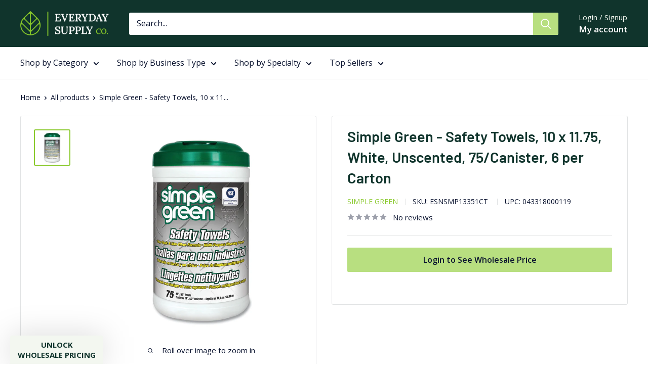

--- FILE ---
content_type: text/javascript; charset=utf-8
request_url: https://everydaysupplyco.com/products/simple-green-safety-towels-10-x-11-75-white-unscented-75-canister-6-per-carton.js
body_size: 681
content:
{"id":6925088686103,"title":"Simple Green - Safety Towels, 10 x 11.75, White, Unscented, 75\/Canister, 6 per Carton","handle":"simple-green-safety-towels-10-x-11-75-white-unscented-75-canister-6-per-carton","description":"\u003cp\u003eThese unscented safety towels offer a convenient and effective way to maintain cleanliness in your home or workplace. Each towel measures 10 x 11.75 inches, providing ample coverage for tackling spills, dust, and grime with ease. Packaged in a handy canister containing 75 towels, they are perfect for quick clean-ups and ensuring surfaces remain spotless. Whether you're dealing with everyday messes or requiring a quick sanitation solution, these towels are an essential addition to your cleaning arsenal. With six canisters per carton, you’ll have plenty to keep every room in your establishment hygienic.\u003c\/p\u003e","published_at":"2023-08-29T19:31:49-04:00","created_at":"2023-08-29T19:31:49-04:00","vendor":"Simple Green","type":"Janitorial \u0026 Sanitation","tags":["Cleaning Tools","ESN","esn_uncategorized"],"price":6631,"price_min":6631,"price_max":6631,"available":true,"price_varies":false,"compare_at_price":14767,"compare_at_price_min":14767,"compare_at_price_max":14767,"compare_at_price_varies":false,"variants":[{"id":40629152940055,"title":"Default Title","option1":"Default Title","option2":null,"option3":null,"sku":"ESNSMP13351CT","requires_shipping":true,"taxable":true,"featured_image":null,"available":true,"name":"Simple Green - Safety Towels, 10 x 11.75, White, Unscented, 75\/Canister, 6 per Carton","public_title":null,"options":["Default Title"],"price":6631,"weight":7711,"compare_at_price":14767,"inventory_management":"shopify","barcode":"043318000119","quantity_rule":{"min":1,"max":null,"increment":1},"quantity_price_breaks":[],"requires_selling_plan":false,"selling_plan_allocations":[]}],"images":["\/\/cdn.shopify.com\/s\/files\/1\/0136\/0537\/1963\/files\/660072.jpg?v=1693351912"],"featured_image":"\/\/cdn.shopify.com\/s\/files\/1\/0136\/0537\/1963\/files\/660072.jpg?v=1693351912","options":[{"name":"Title","position":1,"values":["Default Title"]}],"url":"\/products\/simple-green-safety-towels-10-x-11-75-white-unscented-75-canister-6-per-carton","media":[{"alt":null,"id":23080373518359,"position":1,"preview_image":{"aspect_ratio":1.0,"height":750,"width":750,"src":"https:\/\/cdn.shopify.com\/s\/files\/1\/0136\/0537\/1963\/files\/660072.jpg?v=1693351912"},"aspect_ratio":1.0,"height":750,"media_type":"image","src":"https:\/\/cdn.shopify.com\/s\/files\/1\/0136\/0537\/1963\/files\/660072.jpg?v=1693351912","width":750}],"requires_selling_plan":false,"selling_plan_groups":[]}